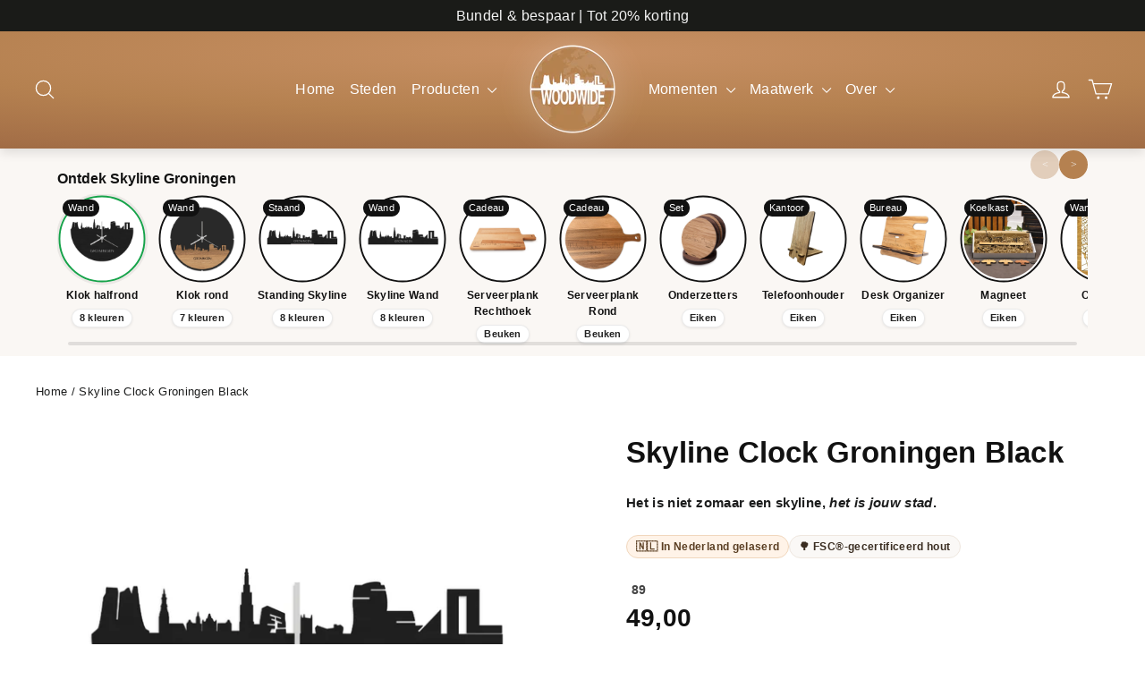

--- FILE ---
content_type: text/plain; charset=utf-8
request_url: https://events.getsitectrl.com/api/v1/events
body_size: 558
content:
{"id":"66f45620dfd0002c","user_id":"66f45620e025c0f8","time":1768743797631,"token":"1768743797.20d07b036d320b76b90f8469f5d550bf.cc7ec1966861489bbeb2282907a33571","geo":{"ip":"3.133.148.245","geopath":"147015:147763:220321:","geoname_id":4509177,"longitude":-83.0061,"latitude":39.9625,"postal_code":"43215","city":"Columbus","region":"Ohio","state_code":"OH","country":"United States","country_code":"US","timezone":"America/New_York"},"ua":{"platform":"Desktop","os":"Mac OS","os_family":"Mac OS X","os_version":"10.15.7","browser":"Other","browser_family":"ClaudeBot","browser_version":"1.0","device":"Spider","device_brand":"Spider","device_model":"Desktop"},"utm":{}}